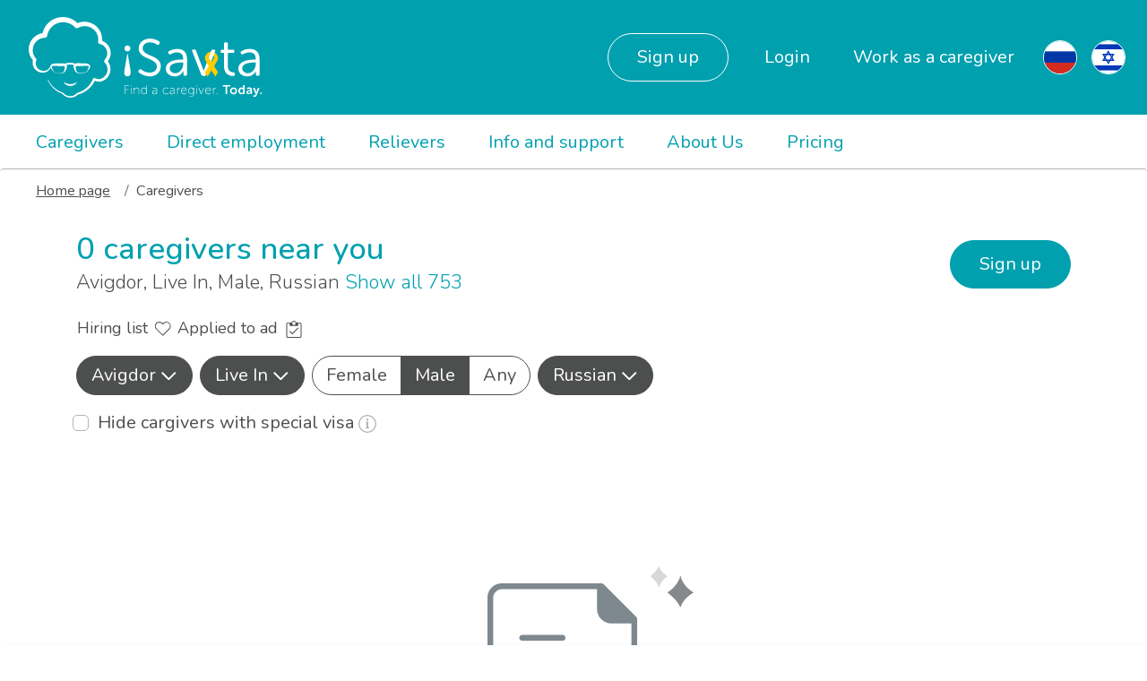

--- FILE ---
content_type: text/html; charset=UTF-8
request_url: https://www.isavta.co.il/en/caregivers/live-in-male-avigdor-russian
body_size: 9504
content:
<!DOCTYPE html>
<html lang="en" >
    <head>
        <script src="https://dmc1acwvwny3.cloudfront.net/atatus-spa.js"></script>
<script type="text/javascript">
  atatus.config('4e6a83b39b184530b720801045d3a0b9').install();
</script>
        <meta charset="utf-8">
        <!-- Google tag (gtag.js) -->
<script async src="https://www.googletagmanager.com/gtag/js?id=G-KPBJ7FMTEK"></script>
<script>
  window.dataLayer = window.dataLayer || [];
  function gtag(){dataLayer.push(arguments);}
  gtag('js', new Date());

  gtag('config', "G-KPBJ7FMTEK");
</script>
    <!-- Google Tag Manager -->
    <script>(function(w,d,s,l,i){w[l]=w[l]||[];w[l].push({'gtm.start':
                new Date().getTime(),event:'gtm.js'});var f=d.getElementsByTagName(s)[0],
            j=d.createElement(s),dl=l!='dataLayer'?'&l='+l:'';j.async=true;j.src=
            'https://www.googletagmanager.com/gtm.js?id='+i+dl;f.parentNode.insertBefore(j,f);
        })(window,document,'script','dataLayer','GTM-5T8MH4R');</script>
    <!-- End Google Tag Manager -->
    
    <script>
if(typeof fbq === 'undefined') {
	!function(f,b,e,v,n,t,s)
	{if(f.fbq)return;n=f.fbq=function(){n.callMethod?
	n.callMethod.apply(n,arguments):n.queue.push(arguments)};
	if(!f._fbq)f._fbq=n;n.push=n;n.loaded=!0;n.version='2.0';
	n.queue=[];t=b.createElement(e);t.async=!0;
	t.src=v;s=b.getElementsByTagName(e)[0];
	s.parentNode.insertBefore(t,s)}(window,document,'script',
	'https://connect.facebook.net/en_US/fbevents.js');

	fbq('init', '1038605152871860');
}
fbq('track', 'PageView');
</script>
<noscript>
<img height="1" width="1" 
src="https://www.facebook.com/tr?id=1038605152871860&ev=PageView
&noscript=1"/>
</noscript>
<!-- End Facebook Pixel Code -->                
    
    <script async src="https://cdn.ampproject.org/v0.js"></script>

<meta name="viewport" content="width=device-width,minimum-scale=1,initial-scale=1">
<!-- CSRF Token -->
<meta name="csrf-token" content="tSeD1zc9r5fx6FmdKYIbVqt5xn3uOXsNqjQ1iCVw">

<meta
    name="googleMapApi"
    content="https://maps.googleapis.com/maps/api/js?key=AIzaSyAh28laMBDxg-Kzk5ms9qE1c1WGNDZ7PI0&libraries=places&language=en" />

<title>
                Male caregivers , speaking Russian in Avigdor Live In | elder care in Avigdor | iSavta
    </title>
<!-- Meta -->
<meta name="description" content="Looking for Male caregivers? iSavta offers the widest variety of caregivers :type :languages in Avigdor for elder care">
<meta name="author" content="isavta.com">
<meta name="copyright" content="2026, iSavta.com">
<meta name="distribution" content="global">
<meta name="country" content="US">


<meta name="rendered_at" content="2026-01-21 20:28:31" />
<meta name="rendered_by" content="" />

<meta property="og:image" content="https://www.isavta.co.il/images/logo/isavta-icon.jpg">
<meta property="og:site_name" content="isavta.com">
<meta property="og:title" content="     Male caregivers , speaking Russian in Avigdor Live In | elder care in Avigdor | iSavta
 ">
<meta name="google-site-verification" content="BSUlF1z9uPcm9KmNqQs3JUpgnR_NfYCK2D-7IRJaggg" />

            <meta name="robots" content="noindex">
    
    <link href="https://fonts.googleapis.com/css?family=Nunito:300,400,500,700&amp;subset=latin-ext" rel="stylesheet">

<!-- Styles -->
<link href="/css/build.css?id=5eb3f6aa90b1faed9249" rel="stylesheet" defer>
<link rel="canonical" href="https://www.isavta.co.il/en/caregivers/live-in-male-avigdor-russian">

<link rel="icon" href="/images/logo/favicon_16X16.ico">

<!-- HTML5 shim and Respond.js for IE8 support of HTML5 elements and media queries -->
<!-- WARNING: Respond.js doesn't work if you view the page via file:// -->
<!--[if lt IE 9]>
  <script src="https://oss.maxcdn.com/html5shiv/3.7.3/html5shiv.min.js"></script>
  <script src="https://oss.maxcdn.com/respond/1.4.2/respond.min.js"></script>
<![endif]-->

<meta name="facebook-domain-verification" content="p8wv64iv6erveghx8or2oog2k9kfcn" />
        <style>[wire\:loading] {display: none;}[wire\:offline] {display: none;}[wire\:dirty]:not(textarea):not(input):not(select) {display: none;}</style>
            </head>

    <body>

        <!-- Google Tag Manager (noscript) -->
<noscript>
    <iframe 
        src="https://www.googletagmanager.com/ns.html?id=GTM-5T8MH4R"
        height="0" 
        width="0" 
        style="display:none;visibility:hidden"></iframe>
</noscript>
<!-- End Google Tag Manager (noscript) -->

                                    <form
    id="logout"
    action="https://www.isavta.co.il/en/logout"
    method="POST"
    style="display: none;">
    <input type="hidden" name="_token" value="tSeD1zc9r5fx6FmdKYIbVqt5xn3uOXsNqjQ1iCVw"></form>


<header>
    <nav class="navbar navbar-expand-lg navbar-dark is-navbar ">
        <div class="flex-grow-1 order-lg-0">
        <a class="navbar-brand" href="https://www.isavta.co.il/en">
                            <img class="d-lg-none" src="/images/logo/iSavta-logo-white.svg" alt="iSavta logo">
                <img class="d-none d-lg-inline" src="/images/logo/iSavta-logo-white-ribbon.svg" alt="iSavta logo">
                    </a>

        
        </div>

        <div class="d-flex justify-content-end align-items-center order-lg-2">
    <div class="d-flex">
                                
            <a href="https://www.isavta.co.il/en/locale/ru">
                <div class="menu-flag">
                                            <img src="/images/flags/ru.svg" alt="Русский">
                                    </div>
            </a>
                    
            <a href="https://www.isavta.co.il/en/locale/he">
                <div class="menu-flag">
                                            <img src="/images/flags/he.svg" alt="עִבְרִית‎">
                                    </div>
            </a>
            </div>

</div>

        
        <button class="navbar-toggler position-relative" type="button" onclick="$('#navbarNavDropdown').toggleClass('d-none')">
                        <span class="navbar-toggler-icon"></span>
        </button>


        
        <div class="navbar-collapse justify-content-end flex-grow-0 order-lg-1 d-none" id="navbarNavDropdown">
            <ul class="navbar-nav">
                
                                    <li class="nav-item mt-3 mb-2 m-lg-0 d-none d-lg-block">
    <a
         class="nav-link btn-outline"         href="https://www.isavta.co.il/en/signup/modal"
        data-remote="true"
        data-method="GET">
        Sign up
    </a>
</li>

<li class="nav-item mt-3 mb-2 m-lg-0 d-lg-none">
    <a
         class="nav-link"         href="https://www.isavta.co.il/en/signup/modal"
        data-remote="true"
        data-method="GET">
        Sign up
    </a>
</li>


<li class="nav-item">
    <a class="nav-link" href="https://www.isavta.co.il/en/login" data-remote="true" data-method="GET" data-remote-not-hide="true" style="visibility: visible !important;">
        Login
    </a>
</li>
<li class="nav-item">
            <a class="nav-link"
           href="https://www.isavta.co.il/en/work">
            Work as a caregiver
        </a>
    </li>
                                <div class="dropdown-divider d-lg-none"></div>
            </ul>
            <ul class="navbar-nav navbar-nav-2 align-items-center pt-2 pt-lg-0">
                <li class="nav-item">
        <a class="nav-link" href="https://www.isavta.co.il/en/caregivers/live-in-male-avigdor-russian">
            Caregivers
        </a>
    </li>
        <li class="nav-item">
        <a class="nav-link" href="https://www.isavta.co.il/en/salary/welcome">
            Direct employment
        </a>
    </li>
        <li class="nav-item">
        <a class="nav-link" href="https://www.isavta.co.il/en/caregivers?notice=reliever">
            Relievers
        </a>
    </li>
        <li class="nav-item">
        <a class="nav-link" href="https://www.isavta.co.il/en/support-cg">
            Info and support
        </a>
    </li>
        <li class="nav-item">
        <a class="nav-link" href="https://www.isavta.co.il/en/about-us">
            About Us
        </a>
    </li>
        <li class="nav-item">
        <a class="nav-link" href="https://www.isavta.co.il/en/pricing">
            Pricing
        </a>
    </li>
                                    </ul>
        </div>
  </nav>
</header>
        
        <div class="breadcrumb small">
	
		
					<span class="breadcrumb-item">
				<a href="https://www.isavta.co.il/en" style="color: #4d4e4e; text-decoration: underline;">
					Home page
				</a>	
			</span>
			
			
		
					<span class="breadcrumb-item">Caregivers</span>
			</div>

        <main>
                <section>
        <div class="container">

            
            <div class="cg-list-header d-flex justify-content-between align-items-center">
                <div class="rtl-mr-3">
                    <h1 class="magazine-h1">
                        0 caregivers near you
                    </h1>
                    
                    <p class="d-block">
        Avigdor, Live In, Male, Russian    
        <a href="https://www.isavta.co.il/en/caregivers" class="text-nowrap">
            Show all 753
        </a>
    </p>
                    
                </div>
                                    <div>
                    <a
         class="btn btn-primary mt-2 mt-lg-0 ml-lg-3 text-nowrap"         href="https://www.isavta.co.il/en/signup/modal"
        data-remote="true"
        data-method="GET">
        Sign up
    </a>
                    </div>
                            </div>

            
                        
            <div class="cg-list-actions d-flex justify-content-around align-items-end d-lg-block text-nowrap">
    <button type="button" class="btn btn-link d-lg-none d-flex flex-column-reverse align-items-center"
            data-toggle="collapse" data-target="#filtersCollapse" aria-expanded="false"
            aria-controls="filtersCollapse">
        Filters
        <svg class="svg-filter-icon" viewBox="0 0 24 24">
            <path xmlns="http://www.w3.org/2000/svg"
                  d="M18.7,0H1.3C0.1,0-0.4,1.3,0.4,2.1l7.1,7.1v7.3c0,0.4,0.2,0.7,0.4,0.9l2.5,2.2c0.8,0.7,2.1,0.1,2.1-0.9V9.3l7.1-7.1  C20.4,1.3,19.9,0,18.7,0z M11.3,8.8v10l-2.5-2.2V8.8L1.2,1.3h17.5L11.3,8.8z"/>
        </svg>
    </button>

    <a href="https://www.isavta.co.il/en/login"
       class="btn btn-link btn-link-secondary add-to-fav d-lg-inline-block d-flex flex-column-reverse align-items-center">
        Hiring list
        <svg class="svg-fav-icon " viewBox="0 0 18 21">
    <g>
        <path xmlns="http://www.w3.org/2000/svg" d="M19.1,1.7A5.75,5.75,0,0,0,11,1.7l-.57.57-.57-.58A5.75,5.75,0,1,0,1.69,9.82L10,18.09a.63.63,0,0,0,.42.17.58.58,0,0,0,.42-.17l8.29-8.26a5.68,5.68,0,0,0,1.68-4.06A5.67,5.67,0,0,0,19.1,1.7ZM18.25,9l-7.87,7.84L2.53,9A4.56,4.56,0,0,1,5.74,1.19,4.59,4.59,0,0,1,9,2.53l1,1a.6.6,0,0,0,.84,0l1-1A4.56,4.56,0,1,1,18.25,9Z"/>
        <path class="svg-fav-full-icon" xmlns="http://www.w3.org/2000/svg" d="M19.1,1.7c-2.2-2.2-5.9-2.2-8.1,0l-0.6,0.6L9.9,1.7C7.6-0.6,4-0.6,1.7,1.7s-2.3,5.9,0,8.1l8.3,8.3    c0.1,0.1,0.3,0.2,0.4,0.2c0.2,0,0.3-0.1,0.4-0.2l8.3-8.3c1.1-1.1,1.7-2.5,1.7-4.1C20.8,4.2,20.2,2.8,19.1,1.7z"/>
    </g>
</svg>
    </a>

    <a
        href="https://www.isavta.co.il/en/login"
        class="btn btn-link btn-link-secondary show-applied-ads d-lg-inline-block d-flex flex-column-reverse align-items-center">
        Applied to ad
        <svg class="svg-ad-icon ml-1 " viewBox="0 0 18 21">
    <g>
        <path class="svg-ad-full-icon" d="M16,2H11.82A3,3,0,0,0,6.18,2H2A2,2,0,0,0,0,4V18a2,2,0,0,0,2,2H16a2,2,0,0,0,2-2V4A2,2,0,0,0,16,2ZM9,1A2,2,0,1,1,7,3,2,2,0,0,1,9,1ZM7,16,3.62,12.62l.79-.79L7,14.41l6.59-6.59.79.8Z"/>
    </g>
    <g>
        <path d="M16,2a2,2,0,0,1,2,2V18a2,2,0,0,1-2,2H2a2,2,0,0,1-2-2V4A2,2,0,0,1,2,2H6.18a3,3,0,0,1,5.64,0H16M9,1a2,2,0,1,0,2,2A2,2,0,0,0,9,1M4,6V3H2.3A1.3,1.3,0,0,0,1,4.3V17.7A1.3,1.3,0,0,0,2.3,19H15.7A1.3,1.3,0,0,0,17,17.7V4.3A1.3,1.3,0,0,0,15.7,3H14V6H4"/>
        <polygon points="14.38 8.62 13.59 7.82 7 14.41 4.41 11.83 3.62 12.62 7 16 14.38 8.62"/>
    </g>
</svg>
    </a>

    
    
</div>

            
            <form action="https://www.isavta.co.il/en/caregivers" method="post" id="serchForm">
                <div class="cg-list-filter w-100 pt-3 d-lg-flex collapse show" id="filtersCollapse">
                    <input type="hidden" name="_token" value="tSeD1zc9r5fx6FmdKYIbVqt5xn3uOXsNqjQ1iCVw">
                                            <div class="dropdown py-2 py-lg-0 px-lg-0">
    <button class="btn btn-outline-secondary dropdown-toggle d-flex justify-content-between align-items-center active" role="button" id="dropdownMenuLink-sdf2" data-toggle="dropdown" aria-haspopup="true" aria-expanded="false">

        <span>
                    Avigdor
                </span>
        <svg class="svg-dd-arrow">
            <polyline class="dd-arrow white" points="15.75 0.75 8.25 8.25 0.75 0.75"/>
        </svg>

    </button>
    <div class="dropdown-menu mt-lg-3 mx-3 filter-menu" aria-labelledby="dropdownMenuLink-ytr2">


        <div class="cg-list-filter-city py-2 px-3">
            <input
                type="city"
                name="filter_location"
                class="form-control"
                value="Avigdor"
                placeholder="City"
                autocomplete="off"
                data-target="#filter_location"
                data-autosubmit="true">
            <input type="hidden" name="filter[location]" id="filter_location" value="avigdor">
        </div>
        <div class="dropdown-divider"></div>


                <div class="dropdown-item">
            <div class="custom-control custom-checkbox">
                <input
                    type="checkbox"
                    name="filter[region][]"
                    
                    value="tel-aviv"
                    class="custom-control-input region-filter"
                    id="tel-aviv"
                    onclick="$('.zone-filter').prop('checked', false);$('#filter_location').val('');">

                <label class="custom-control-label" for="tel-aviv">
                    Tel Aviv
                    - Zone 1
                </label>
            </div>
        </div>
                <div class="dropdown-item">
            <div class="custom-control custom-checkbox">
                <input
                    type="checkbox"
                    name="filter[region][]"
                    
                    value="haifa"
                    class="custom-control-input region-filter"
                    id="haifa"
                    onclick="$('.zone-filter').prop('checked', false);$('#filter_location').val('');">

                <label class="custom-control-label" for="haifa">
                    Haifa
                    - Zone 2
                </label>
            </div>
        </div>
                <div class="dropdown-item">
            <div class="custom-control custom-checkbox">
                <input
                    type="checkbox"
                    name="filter[region][]"
                    
                    value="jerusalem"
                    class="custom-control-input region-filter"
                    id="jerusalem"
                    onclick="$('.zone-filter').prop('checked', false);$('#filter_location').val('');">

                <label class="custom-control-label" for="jerusalem">
                    Jerusalem
                    - Zone 2
                </label>
            </div>
        </div>
                <div class="dropdown-item">
            <div class="custom-control custom-checkbox">
                <input
                    type="checkbox"
                    name="filter[region][]"
                    
                    value="sharon"
                    class="custom-control-input region-filter"
                    id="sharon"
                    onclick="$('.zone-filter').prop('checked', false);$('#filter_location').val('');">

                <label class="custom-control-label" for="sharon">
                    Sharon
                    - Zone 2
                </label>
            </div>
        </div>
                <div class="dropdown-item">
            <div class="custom-control custom-checkbox">
                <input
                    type="checkbox"
                    name="filter[region][]"
                    
                    value="shfela"
                    class="custom-control-input region-filter"
                    id="shfela"
                    onclick="$('.zone-filter').prop('checked', false);$('#filter_location').val('');">

                <label class="custom-control-label" for="shfela">
                    Shfela
                    - Zone 2
                </label>
            </div>
        </div>
                <div class="dropdown-item">
            <div class="custom-control custom-checkbox">
                <input
                    type="checkbox"
                    name="filter[region][]"
                    
                    value="north"
                    class="custom-control-input region-filter"
                    id="north"
                    onclick="$('.zone-filter').prop('checked', false);$('#filter_location').val('');">

                <label class="custom-control-label" for="north">
                    North
                    - Zone 3
                </label>
            </div>
        </div>
                <div class="dropdown-item">
            <div class="custom-control custom-checkbox">
                <input
                    type="checkbox"
                    name="filter[region][]"
                    
                    value="center"
                    class="custom-control-input region-filter"
                    id="center"
                    onclick="$('.zone-filter').prop('checked', false);$('#filter_location').val('');">

                <label class="custom-control-label" for="center">
                    Center
                    - Zone 3
                </label>
            </div>
        </div>
                <div class="dropdown-item">
            <div class="custom-control custom-checkbox">
                <input
                    type="checkbox"
                    name="filter[region][]"
                    
                    value="south"
                    class="custom-control-input region-filter"
                    id="south"
                    onclick="$('.zone-filter').prop('checked', false);$('#filter_location').val('');">

                <label class="custom-control-label" for="south">
                    South
                    - Zone 3
                </label>
            </div>
        </div>
        
        <div class="dropdown-divider"></div>

                                                <div class="dropdown-item">
            <div class="custom-control custom-checkbox">
                <input
                    type="checkbox"
                    name="filter[zone][]"
                    
                    value="zone-2"
                    class="custom-control-input zone-filter"
                    id="zone-2"
                    onclick='$(".region-filter").prop("checked", false);$("#filter_location").val("");'>

                <label class="custom-control-label" for="zone-2">
                    All Zone 2
                </label>
            </div>
        </div>
                                <div class="dropdown-item">
            <div class="custom-control custom-checkbox">
                <input
                    type="checkbox"
                    name="filter[zone][]"
                    
                    value="zone-3"
                    class="custom-control-input zone-filter"
                    id="zone-3"
                    onclick='$(".region-filter").prop("checked", false);$("#filter_location").val("");'>

                <label class="custom-control-label" for="zone-3">
                    All Zone 3
                </label>
            </div>
        </div>
        




        <div class="dropdown-divider"></div>

        <div class="d-flex justify-content-between px-4">
            <button
                type="submit"
                class="btn btn-link btn-link-grey invisible">
                Clear
            </button>

            <button type="submit" class="btn btn-link">
                Apply
            </button>
        </div>

    </div>
</div>
                                        <div class="dropdown py-2 py-lg-0 mx-lg-2">
    <button class="btn btn-outline-secondary dropdown-toggle d-flex justify-content-between align-items-center active" role="button" id="dropdownMenuLink-job-type-2" data-toggle="dropdown" aria-haspopup="true" aria-expanded="false">
                    Live In
                            <svg class="svg-dd-arrow">
            <polyline class="dd-arrow white" points="15.75 0.75 8.25 8.25 0.75 0.75"/>
        </svg>
    </button>
    <div class="dropdown-menu mt-lg-3 mx-3 filter-menu" aria-labelledby="dropdownMenuLink-types">
        
                <div class="dropdown-item">
            <div class="custom-control custom-checkbox">
                <input type="checkbox" name="filter[type][]" checked value="live-in" class="custom-control-input" id="live-in">
                <label class="custom-control-label" for="live-in">
                    Live In
                </label>
            </div>
        </div>
                <div class="dropdown-item">
            <div class="custom-control custom-checkbox">
                <input type="checkbox" name="filter[type][]"  value="live-out" class="custom-control-input" id="live-out">
                <label class="custom-control-label" for="live-out">
                    Live Out
                </label>
            </div>
        </div>
                <div class="dropdown-item">
            <div class="custom-control custom-checkbox">
                <input type="checkbox" name="filter[type][]"  value="reliever" class="custom-control-input" id="reliever">
                <label class="custom-control-label" for="reliever">
                    Reliever
                </label>
            </div>
        </div>
                <div class="dropdown-item">
            <div class="custom-control custom-checkbox">
                <input type="checkbox" name="filter[type][]"  value="weekend" class="custom-control-input" id="weekend">
                <label class="custom-control-label" for="weekend">
                    Weekend
                </label>
            </div>
        </div>
                <div class="dropdown-item">
            <div class="custom-control custom-checkbox">
                <input type="checkbox" name="filter[type][]"  value="night" class="custom-control-input" id="night">
                <label class="custom-control-label" for="night">
                    Night
                </label>
            </div>
        </div>
                <div class="dropdown-divider"></div>
        <div class="d-flex justify-content-between  px-4">
            <button type="submit" class="btn btn-link btn-link-grey clearFilter">
                Clear
            </button>
            <button type="submit" class="btn btn-link">
                Apply
            </button>
        </div>
    </div>
</div>
                    <div class="dropdown py-2 py-lg-0">

    <div class="btn-group btn-group-toggle btn-block" data-toggle="buttons">
                                <label class="btn btn-outline-secondary btn-tight ">
                <input
                    type="radio"
                    name="filter[gender]"
                    onchange="$('#serchForm').submit()"
                    value="female"
                    autocomplete="off"
                    >
                    Female
            </label>
                                <label class="btn btn-outline-secondary btn-tight active">
                <input
                    type="radio"
                    name="filter[gender]"
                    onchange="$('#serchForm').submit()"
                    value="male"
                    autocomplete="off"
                    checked>
                    Male
            </label>
                                <label class="btn btn-outline-secondary btn-tight ">
                <input
                    type="radio"
                    name="filter[gender]"
                    onchange="$('#serchForm').submit()"
                    value="any"
                    autocomplete="off"
                    >
                    Any
            </label>
            </div>
</div>
                    <div class="dropdown py-2 py-lg-0 mx-lg-2">
    <button class="btn btn-outline-secondary dropdown-toggle d-flex justify-content-between align-items-center active" role="button" id="dropdownMenuLink-lang-menu-e2" data-toggle="dropdown" aria-haspopup="true" aria-expanded="false">
                    Russian
                            <svg class="svg-dd-arrow">
            <polyline class="dd-arrow white" points="15.75 0.75 8.25 8.25 0.75 0.75"/>
        </svg>
    </button>
    <div class="dropdown-menu mt-lg-3 mx-3 filter-menu languges-dropdown" aria-labelledby="dropdownMenuLink-language-menu">
                <div class="dropdown-item">
            <div class="custom-control custom-checkbox">
                <input
                    type="checkbox"
                    name="filter[language][]"
                    
                    value="hebrew"
                    class="custom-control-input" id="hebrew">

                <label class="custom-control-label" for="hebrew">
                    Hebrew
                </label>
            </div>
        </div>
                <div class="dropdown-item">
            <div class="custom-control custom-checkbox">
                <input
                    type="checkbox"
                    name="filter[language][]"
                    
                    value="english"
                    class="custom-control-input" id="english">

                <label class="custom-control-label" for="english">
                    English
                </label>
            </div>
        </div>
                <div class="dropdown-item">
            <div class="custom-control custom-checkbox">
                <input
                    type="checkbox"
                    name="filter[language][]"
                    checked
                    value="russian"
                    class="custom-control-input" id="russian">

                <label class="custom-control-label" for="russian">
                    Russian
                </label>
            </div>
        </div>
                <div class="dropdown-item">
            <div class="custom-control custom-checkbox">
                <input
                    type="checkbox"
                    name="filter[language][]"
                    
                    value="romanian"
                    class="custom-control-input" id="romanian">

                <label class="custom-control-label" for="romanian">
                    Romanian
                </label>
            </div>
        </div>
                <div class="dropdown-item">
            <div class="custom-control custom-checkbox">
                <input
                    type="checkbox"
                    name="filter[language][]"
                    
                    value="ukrainian"
                    class="custom-control-input" id="ukrainian">

                <label class="custom-control-label" for="ukrainian">
                    Ukrainian
                </label>
            </div>
        </div>
                <div class="dropdown-item">
            <div class="custom-control custom-checkbox">
                <input
                    type="checkbox"
                    name="filter[language][]"
                    
                    value="hungarian"
                    class="custom-control-input" id="hungarian">

                <label class="custom-control-label" for="hungarian">
                    Hungarian
                </label>
            </div>
        </div>
                <div class="dropdown-item">
            <div class="custom-control custom-checkbox">
                <input
                    type="checkbox"
                    name="filter[language][]"
                    
                    value="bulgarian"
                    class="custom-control-input" id="bulgarian">

                <label class="custom-control-label" for="bulgarian">
                    Bulgarian
                </label>
            </div>
        </div>
                <div class="dropdown-item">
            <div class="custom-control custom-checkbox">
                <input
                    type="checkbox"
                    name="filter[language][]"
                    
                    value="georgian"
                    class="custom-control-input" id="georgian">

                <label class="custom-control-label" for="georgian">
                    Georgian
                </label>
            </div>
        </div>
                <div class="dropdown-item">
            <div class="custom-control custom-checkbox">
                <input
                    type="checkbox"
                    name="filter[language][]"
                    
                    value="farsi"
                    class="custom-control-input" id="farsi">

                <label class="custom-control-label" for="farsi">
                    Persian
                </label>
            </div>
        </div>
                <div class="dropdown-item">
            <div class="custom-control custom-checkbox">
                <input
                    type="checkbox"
                    name="filter[language][]"
                    
                    value="arabic"
                    class="custom-control-input" id="arabic">

                <label class="custom-control-label" for="arabic">
                    Arabic
                </label>
            </div>
        </div>
                <div class="dropdown-item">
            <div class="custom-control custom-checkbox">
                <input
                    type="checkbox"
                    name="filter[language][]"
                    
                    value="spanish"
                    class="custom-control-input" id="spanish">

                <label class="custom-control-label" for="spanish">
                    Spanish
                </label>
            </div>
        </div>
                <div class="dropdown-item">
            <div class="custom-control custom-checkbox">
                <input
                    type="checkbox"
                    name="filter[language][]"
                    
                    value="french"
                    class="custom-control-input" id="french">

                <label class="custom-control-label" for="french">
                    French
                </label>
            </div>
        </div>
                <div class="dropdown-item">
            <div class="custom-control custom-checkbox">
                <input
                    type="checkbox"
                    name="filter[language][]"
                    
                    value="italian"
                    class="custom-control-input" id="italian">

                <label class="custom-control-label" for="italian">
                    Italian
                </label>
            </div>
        </div>
                <div class="dropdown-item">
            <div class="custom-control custom-checkbox">
                <input
                    type="checkbox"
                    name="filter[language][]"
                    
                    value="dutch"
                    class="custom-control-input" id="dutch">

                <label class="custom-control-label" for="dutch">
                    Dutch
                </label>
            </div>
        </div>
                <div class="dropdown-item">
            <div class="custom-control custom-checkbox">
                <input
                    type="checkbox"
                    name="filter[language][]"
                    
                    value="german"
                    class="custom-control-input" id="german">

                <label class="custom-control-label" for="german">
                    German
                </label>
            </div>
        </div>
                <div class="dropdown-item">
            <div class="custom-control custom-checkbox">
                <input
                    type="checkbox"
                    name="filter[language][]"
                    
                    value="turkish"
                    class="custom-control-input" id="turkish">

                <label class="custom-control-label" for="turkish">
                    Turkish
                </label>
            </div>
        </div>
                <div class="dropdown-item">
            <div class="custom-control custom-checkbox">
                <input
                    type="checkbox"
                    name="filter[language][]"
                    
                    value="bukhori"
                    class="custom-control-input" id="bukhori">

                <label class="custom-control-label" for="bukhori">
                    Bukhori
                </label>
            </div>
        </div>
                <div class="dropdown-divider"></div>
        <div class="d-flex justify-content-between  px-4">
            <button
                    type="submit"
                    class="btn btn-link btn-link-grey clearFilter">
                Clear
            </button>
            <button type="submit" class="btn btn-link">
                Apply
            </button>
        </div>
    </div>
</div>
                </div>
                <div class="form-group mb-0 mt-lg-3">
    <div class="custom-control custom-checkbox">
        <input type="hidden" name="filter[no-special-visa]" value="0" />
        <input
            type="checkbox"
            name="filter[no-special-visa]"
            value="1"
            
            onchange="$('#serchForm').submit()"
            class="custom-control-input"
            id="visaCheck">
        <label class="custom-control-label text-100" for="visaCheck">
            Hide cargivers with special visa
            
            <a href="#" data-toggle="modal" data-target="#visa-modal">

  <img src="/images/forms/info-circle-light.svg" alt="Tooltip">

</a>
<div class="modal fade" tabindex="-1" id="visa-modal">
  <div class="modal-dialog">
    <div class="modal-content">
      <div class="modal-header">
        
        <button type="button" class="close" data-dismiss="modal" aria-label="Close">
          <span aria-hidden="true">&times;</span>
        </button>
      </div>
      <div class="modal-body">
        <p>- Open permit: can work at any caregiving job, according to the license zone<br />
- Special / humanitarian visa: caregiver is in Israel less than 8 years, can work for one more employer legally, after submitting a request<br />
- Special visa - handicapped: relevant for 188% disabled patients, under the retirement age<br />
- After 13 years in Israel, caregiver can work only if they have an Israeli ID / permanent resident<br />
- Refugee visa: can work as a domestic helper</p>
      </div>
      <div class="modal-footer">
        <button type="button" class="btn btn-secondary" data-dismiss="modal">
        Close
        </button>
      </div>
    </div>
  </div>
</div>        </label>
    </div>
</div>
            </form>

                        
                            <div class="text-center mb-4 pb-4">
                    <img style="max-width: 320px;" src="/images/pages/cg-profile/empty-search.svg" alt=""/>
                                            <div class="h2">The Savta can’t find caregivers that match your search. <br> Try removing some filters.</div>
                                    </div>
            
        </div>

    </section>

    

    <div class="footer-sticky-singup scrolled-up sticky-footer">
    <div class="container px-2">
        <div class="d-flex justify-content-between align-items-center">
            <a class="footer-sticky-singup-link p-2 w-33" href="https://www.isavta.co.il/en/work">
                Work as a caregiver
            </a>
            <div class="d-flex justify-content-end align-items-center">
                <p class="mb-0 mx-1 d-none d-lg-block">
                    Sign up to contact caregivers
                </p>

                <p class="mb-0 mx-1 d-lg-none">
                    Contact caregivers
                </p>

                <a
         class="btn btn-primary mx-1 flex-shrink-0"         href="https://www.isavta.co.il/en/signup/modal"
        data-remote="true"
        data-method="GET">
        Sign up
    </a>
            </div>
        </div>
    </div>
</div>

        </main>

                    <footer class="is-footer footer-sticky-padding">
    <div class="container">
        <div class="row">
            <div class="col-lg-auto">
                <img class="footer-logo mb-5" src="/images/logo/iSavta-logo-white-ribbon.svg" alt="iSavta-logo">
            </div>

            <div class="col-lg d-flex flex-wrap justify-content-center pb-3 d-lg-block">
                                    <div class="footer-link">
        <a 
                            href="https://www.isavta.co.il/en/blog" 
                        
                    >
            
            Blog

        </a>
    </div>
                                    <div class="footer-link">
        <a 
                            href="https://www.isavta.co.il/en/about-us" 
                        
                    >
            
            About

        </a>
    </div>
                                    <div class="footer-link">
        <a 
                            href="https://www.isavta.co.il/en/how-it-works" 
                        
                    >
            
            How it works

        </a>
    </div>
                                                                                                                                                <div class="footer-link">
        <a 
                            href="https://www.isavta.co.il/en/salary/welcome"
                        
             target="_blank"         >
            
            Gimlat Siud

        </a>
    </div>
                                    <div class="footer-link">
        <a 
                            href="https://www.isavta.co.il/en/salary-landing"
                        
             target="_blank"         >
            
            העסקה ישירה

        </a>
    </div>
                            </div>

            <div class="col-lg d-flex flex-wrap justify-content-center pb-3 d-lg-block">
                                    <div class="footer-link">
        <a 
                            href="https://www.isavta.co.il/en/caregivers"
                        
                    >
            
            Caregivers

        </a>
    </div>
                                    <div class="footer-link">
        <a 
                            href="https://www.isavta.co.il/en/salary/welcome" 
                        
                    >
            
            Direct employment

        </a>
    </div>
                                    <div class="footer-link">
        <a 
                            href="https://www.isavta.co.il/en/caregivers?notice=reliever"
                        
                    >
            
            Relievers

        </a>
    </div>
                                    <div class="footer-link">
        <a 
                            href="https://www.isavta.co.il/en/jobs"
                        
                    >
            
            Jobs

        </a>
    </div>
                                                                        <div class="footer-link">
        <a 
                            href="https://www.isavta.co.il/en/caregivers/live-in"
                        
                    >
            
            Live-in caregivers

        </a>
    </div>
                                                                                                                                                <div class="footer-link">
        <a 
                            href="https://www.isavta.co.il/en/caregivers/reliever"
                        
                    >
            
            Relievers

        </a>
    </div>
                                                                        <div class="footer-link">
        <a 
                            href="https://www.isavta.co.il/en/caregivers/female"
                        
                    >
            
            Women caregivers

        </a>
    </div>
                                                                        <div class="footer-link">
        <a 
                            href="https://www.isavta.co.il/en/caregivers/male"
                        
                    >
            
            Men caregivers

        </a>
    </div>
                                    <div class="footer-link">
        <a 
                            href=""
                        
                    >
            
            Weekend jobs

        </a>
    </div>
                                    <div class="footer-link">
        <a 
                            href="https://www.isavta.co.il/en/weekends" 
                        
                    >
            
            מטפלי סופשבוע

        </a>
    </div>
                            </div>
            <div class="col-lg">
                                    <div class="footer-link">
        <a 
                            href="https://www.isavta.co.il/en/tos"
                        
                    >
            
            Terms &amp; Conditions

        </a>
    </div>
                                    <div class="footer-link">
        <a 
                            href="mailto:support@isavta.com"
                        
             target="_blank"         >
            
            Contact

        </a>
    </div>
                                    <div class="footer-link">
        <a 
                            href="https://www.isavta.co.il/en/support"
                        
             target="_blank"         >
            
            Info and support

        </a>
    </div>
                            </div>
        </div>
        <div class="row py-4">
            <div class="col-lg-auto order-lg-2 text-center">
                <span class="copyrights">
                    Follow us on Facebook
                </span>
                <a href="https://www.facebook.com/iSavta" class="social-link" target="_blank">
                    <img src="/images/social/Facebook.svg" alt="facebook">
                </a>
            </div>
            <div class="col-lg d-flex align-items-center justify-content-center justify-content-lg-start">
                <div class="copyrights mt-3 mt-lg-0">
                    Copyright 2026. All Rights Reserved.
                </div>
            </div>
        </div>
    </div>

</footer>

<div class="container" style="padding: 30px">
    <div style="display: flex; justify-content: space-around;">
                <img data-src="/images/logo/mastercard.png" height="30px" class="lazyload">
                <img data-src="/images/logo/visa.png" height="30px" class="lazyload">
                <img data-src="/images/logo/pci.png" height="30px" class="lazyload">
            </div>
</div>
        
                <script src="/js/app.js?id=8389cc2561b027261c9f" defer></script>



<script src="//unpkg.com/alpinejs" defer></script>

<script src="/js/lazyload.min.js" async></script>

<!-- <script>
window.addEventListener("load", function () {
    const loadTime = performance.now(); // in milliseconds
    jQuery.ajax({
        url: '/api/track-frontend-load',
        type: 'POST',
        data: JSON.stringify({
            url: window.location.pathname,
            frontend_time: loadTime,
            route_name: "caregivers",
        }),
        contentType: 'application/json',
        success: function(response) {
            // console.log('Frontend load time tracked successfully:', response);
        },
        error: function(xhr, status, error) {
            // console.error('Error tracking load time:', error);
        },
        async: true
    });

});
</script> -->

                <script src="/vendor/livewire/livewire.js?id=d7d975b5d122717a1ee0" data-turbolinks-eval="false"></script><script data-turbolinks-eval="false">if (window.livewire) {console.warn('Livewire: It looks like Livewire\'s @livewireScripts JavaScript assets have already been loaded. Make sure you aren\'t loading them twice.')}window.livewire = new Livewire();window.livewire_app_url = '';window.livewire_token = 'tSeD1zc9r5fx6FmdKYIbVqt5xn3uOXsNqjQ1iCVw';/* Make Alpine wait until Livewire is finished rendering to do its thing. */window.deferLoadingAlpine = function (callback) {window.addEventListener('livewire:load', function () {callback();});};document.addEventListener("DOMContentLoaded", function () {window.livewire.start();});var firstTime = true;document.addEventListener("turbolinks:load", function() {/* We only want this handler to run AFTER the first load. */if(firstTime) {firstTime = false;return;}window.livewire.restart();});document.addEventListener("turbolinks:before-cache", function() {document.querySelectorAll('[wire\\:id]').forEach(function(el) {const component = el.__livewire;const dataObject = {data: component.data,events: component.events,children: component.children,checksum: component.checksum,locale: component.locale,name: component.name,errorBag: component.errorBag,redirectTo: component.redirectTo,};el.setAttribute('wire:initial-data', JSON.stringify(dataObject));});});</script>
        <input name="completed_loading" id="completed_loading" type="hidden" value="2026-01-21 20:28:31">
    </body>
</html>


--- FILE ---
content_type: image/svg+xml
request_url: https://www.isavta.co.il/images/social/Facebook.svg
body_size: 455
content:
<svg xmlns="http://www.w3.org/2000/svg" viewBox="0 0 37.58 37.57"><defs><style>.cls-1{fill:none;stroke:#fff;stroke-miterlimit:10;stroke-width:1.42px;}.cls-2{fill:#fff;}</style></defs><title>Facebook</title><g id="Layer_2" data-name="Layer 2"><g id="Isolation_Mode" data-name="Isolation Mode"><rect class="cls-1" x="0.71" y="0.71" width="36.15" height="36.15" rx="18.08"/><path class="cls-2" d="M16,29.71h4.4v-11H23.5L23.83,15h-3.4V12.9c0-.87.18-1.21,1-1.21h2.38V7.86h-3C17.51,7.86,16,9.3,16,12.06V15H13.74v3.73H16Z"/></g></g></svg>